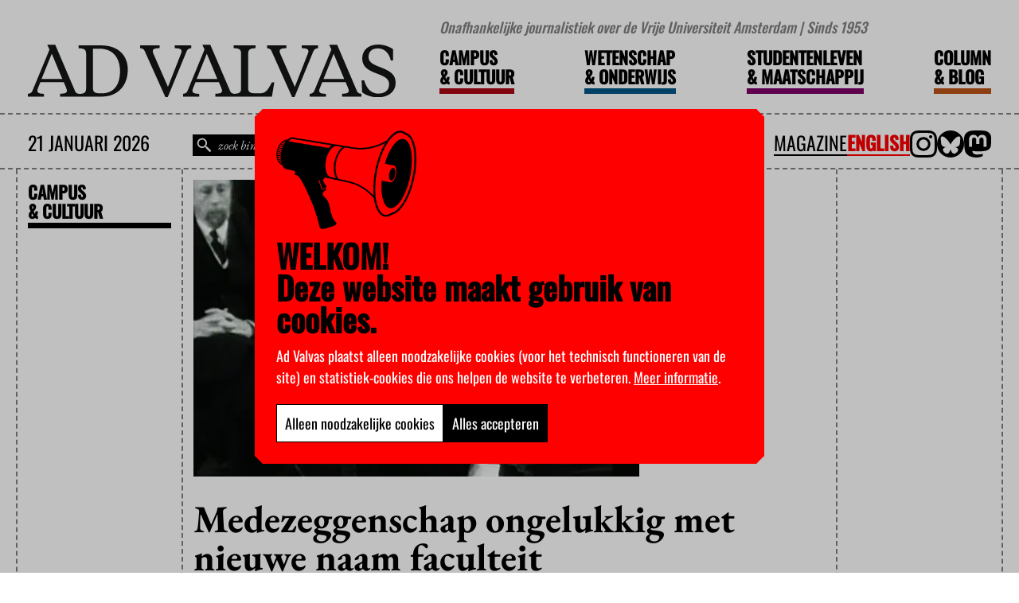

--- FILE ---
content_type: text/html; charset=UTF-8
request_url: https://advalvas.vu.nl/campus-cultuur/medezeggenschap-ongelukkig-met-nieuwe-naam-faculteit-godgeleerdheid/
body_size: 18012
content:
<!doctype html>

<html lang="nl-NL">

	<head>

		<meta charset="utf-8" />

		<meta name="viewport" content="width=device-width, initial-scale=1" />

		<meta name='robots' content='index, follow, max-image-preview:large, max-snippet:-1, max-video-preview:-1' />

	<!-- This site is optimized with the Yoast SEO Premium plugin v26.6 (Yoast SEO v26.6) - https://yoast.com/wordpress/plugins/seo/ -->
	<title>Medezeggenschap ongelukkig met nieuwe naam faculteit Godgeleerdheid - Advalvas</title>
	<link rel="canonical" href="https://advalvas.vu.nl/campus-cultuur/medezeggenschap-ongelukkig-met-nieuwe-naam-faculteit-godgeleerdheid/" />
	<meta property="og:locale" content="nl_NL" />
	<meta property="og:type" content="article" />
	<meta property="og:title" content="Medezeggenschap ongelukkig met nieuwe naam faculteit Godgeleerdheid" />
	<meta property="og:description" content="De faculteit Godgeleerdheid wil haar naam veranderen in &#039;faculteit Religie en Theologie&#039;, in het Engels &#039;Faculty of Religion and Theology&#039;. Maar de universitaire medezeggenschapsraden hebben daar bedenkingen bij." />
	<meta property="og:url" content="https://advalvas.vu.nl/campus-cultuur/medezeggenschap-ongelukkig-met-nieuwe-naam-faculteit-godgeleerdheid/" />
	<meta property="og:site_name" content="Advalvas" />
	<meta property="og:image" content="https://advalvas.vu.nl/wp-content/uploads/migrated/nieuws/Groucho_Against_it.jpg" />
	<meta property="og:image:width" content="560" />
	<meta property="og:image:height" content="373" />
	<meta property="og:image:type" content="image/jpeg" />
	<meta name="twitter:card" content="summary_large_image" />
	<meta name="twitter:site" content="@advalvas_vu" />
	<meta name="twitter:label1" content="Geschatte leestijd" />
	<meta name="twitter:data1" content="2 minuten" />
	<script type="application/ld+json" class="yoast-schema-graph">{"@context":"https://schema.org","@graph":[{"@type":"WebPage","@id":"https://advalvas.vu.nl/campus-cultuur/medezeggenschap-ongelukkig-met-nieuwe-naam-faculteit-godgeleerdheid/","url":"https://advalvas.vu.nl/campus-cultuur/medezeggenschap-ongelukkig-met-nieuwe-naam-faculteit-godgeleerdheid/","name":"Medezeggenschap ongelukkig met nieuwe naam faculteit Godgeleerdheid - Advalvas","isPartOf":{"@id":"https://advalvas.vu.nl/#website"},"primaryImageOfPage":{"@id":"https://advalvas.vu.nl/campus-cultuur/medezeggenschap-ongelukkig-met-nieuwe-naam-faculteit-godgeleerdheid/#primaryimage"},"image":{"@id":"https://advalvas.vu.nl/campus-cultuur/medezeggenschap-ongelukkig-met-nieuwe-naam-faculteit-godgeleerdheid/#primaryimage"},"thumbnailUrl":"https://advalvas.vu.nl/wp-content/uploads/migrated/nieuws/Groucho_Against_it.jpg","datePublished":"2018-05-24T07:55:21+00:00","breadcrumb":{"@id":"https://advalvas.vu.nl/campus-cultuur/medezeggenschap-ongelukkig-met-nieuwe-naam-faculteit-godgeleerdheid/#breadcrumb"},"inLanguage":"nl-NL","potentialAction":[{"@type":"ReadAction","target":["https://advalvas.vu.nl/campus-cultuur/medezeggenschap-ongelukkig-met-nieuwe-naam-faculteit-godgeleerdheid/"]}]},{"@type":"ImageObject","inLanguage":"nl-NL","@id":"https://advalvas.vu.nl/campus-cultuur/medezeggenschap-ongelukkig-met-nieuwe-naam-faculteit-godgeleerdheid/#primaryimage","url":"https://advalvas.vu.nl/wp-content/uploads/migrated/nieuws/Groucho_Against_it.jpg","contentUrl":"https://advalvas.vu.nl/wp-content/uploads/migrated/nieuws/Groucho_Against_it.jpg","width":560,"height":373},{"@type":"BreadcrumbList","@id":"https://advalvas.vu.nl/campus-cultuur/medezeggenschap-ongelukkig-met-nieuwe-naam-faculteit-godgeleerdheid/#breadcrumb","itemListElement":[{"@type":"ListItem","position":1,"name":"Home","item":"https://advalvas.vu.nl/"},{"@type":"ListItem","position":2,"name":"Campus & Cultuur","item":"https://advalvas.vu.nl/campus-cultuur/"},{"@type":"ListItem","position":3,"name":"Medezeggenschap ongelukkig met nieuwe naam faculteit Godgeleerdheid"}]},{"@type":"WebSite","@id":"https://advalvas.vu.nl/#website","url":"https://advalvas.vu.nl/","name":"Ad Valvas","description":"Onafhankelijke journalistiek over de Vrije Universiteit Amsterdam | Sinds 1953","publisher":{"@id":"https://advalvas.vu.nl/#organization"},"potentialAction":[{"@type":"SearchAction","target":{"@type":"EntryPoint","urlTemplate":"https://advalvas.vu.nl/?s={search_term_string}"},"query-input":{"@type":"PropertyValueSpecification","valueRequired":true,"valueName":"search_term_string"}}],"inLanguage":"nl-NL"},{"@type":"Organization","@id":"https://advalvas.vu.nl/#organization","name":"Ad Valvas","url":"https://advalvas.vu.nl/","logo":{"@type":"ImageObject","inLanguage":"nl-NL","@id":"https://advalvas.vu.nl/#/schema/logo/image/","url":"https://advalvas.vu.nl/wp-content/uploads/2023/11/advalvas-regular-logosvg.svg","contentUrl":"https://advalvas.vu.nl/wp-content/uploads/2023/11/advalvas-regular-logosvg.svg","width":358,"height":50,"caption":"Ad Valvas"},"image":{"@id":"https://advalvas.vu.nl/#/schema/logo/image/"},"sameAs":["https://x.com/advalvas_vu","https://mastodon.social/@advalvas"]}]}</script>
	<!-- / Yoast SEO Premium plugin. -->


    <script>
        window.WPSaurus = window.WPSaurus || {};

        window.WPSaurus.CookieBanner = {
            snippets: {},
            consented: [],
            excludedPage: false,
            forcedExpireDate: 1732113486,
            cookie: document.cookie.match(new RegExp("(^| )wpsaurus-cookie-banner=([^;]+)")),
            accept: function(types)
            {
                const now = (new Date()).getTime();

                const data = {
                    consent: types,
                    creation_date: Math.floor(now / 1000)
                };

                const expires = new Date();
                expires.setTime(now + (365 * 24 * 60 * 60 * 1000));

                document.cookie = "wpsaurus-cookie-banner=" + btoa(JSON.stringify(data)) + "; expires=" + expires.toUTCString() + "; SameSite=Lax; path=/";

                document.dispatchEvent(new CustomEvent('wps-cb:consent', {detail: types}));
                document.dispatchEvent(new CustomEvent('wps-cb:hide'));
            }
        };


        document.addEventListener('DOMContentLoaded', function() {
            if(window.WPSaurus.CookieBanner.cookie)
            {
                const encoded = window.WPSaurus.CookieBanner.cookie[2];

                try
                {
                    const value = JSON.parse(atob(encoded));

                    if(window.WPSaurus.CookieBanner.forcedExpireDate !== null)
                    {
                        if(value.creation_date < window.WPSaurus.CookieBanner.forcedExpireDate)
                        {
                            document.cookie = "wpsaurus-cookie-banner=; expires=Thu, 01 Jan 1970 00:00:01 GMT; SameSite=Lax; path=/";
                            window.WPSaurus.CookieBanner.cookie = null;
                            window.WPSaurus.CookieBanner.consented = [];
                            value.consent = false;
                        }
                    }

                    if(value.consent && Array.isArray(value.consent))
                    {
                        value.consent.forEach((type) =>
                        {
                            window.WPSaurus.CookieBanner.consented.push(type);
                        });
                    }

                    document.dispatchEvent(new CustomEvent('wps-cb:consent', {detail: window.WPSaurus.CookieBanner.consented}));
                }catch(e){}
            }
        });

        document.addEventListener('wps-cb:consent', (event) =>
        {
            if(!event.detail || !Array.isArray(event.detail)) return;

            window.WPSaurus.CookieBanner.consented = [];

            event.detail.forEach((type) =>
            {
                window.WPSaurus.CookieBanner.consented.push(type);

                if(window.WPSaurus.CookieBanner.snippets.hasOwnProperty(type))
                {
                    window.WPSaurus.CookieBanner.snippets[type].forEach((snippet) => snippet());
                    delete window.WPSaurus.CookieBanner.snippets[type];
                }
            });
        });
    </script><script async src="https://www.googletagmanager.com/gtag/js?id=G-D1GT51E3NF"></script>
    <script>
        if(window.WPSaurus.CookieBanner.consented.includes('analytical'))
        {
            window.dataLayer = window.dataLayer || []; function gtag(){dataLayer.push(arguments);} gtag('js', new Date()); gtag('config', 'G-D1GT51E3NF');
        }else{
            if(!window.WPSaurus.CookieBanner.snippets.hasOwnProperty('analytical')) window.WPSaurus.CookieBanner.snippets['analytical'] = [];

            window.WPSaurus.CookieBanner.snippets['analytical'].push(() => {
                window.dataLayer = window.dataLayer || []; function gtag(){dataLayer.push(arguments);} gtag('js', new Date()); gtag('config', 'G-D1GT51E3NF');
            });
        }
    </script>
<link rel="alternate" type="application/rss+xml" title="Advalvas &raquo; feed" href="https://advalvas.vu.nl/feed/" />
<link rel="alternate" type="application/rss+xml" title="Advalvas &raquo; reacties feed" href="https://advalvas.vu.nl/comments/feed/" />
<link rel="alternate" type="application/rss+xml" title="Advalvas &raquo; Medezeggenschap ongelukkig met nieuwe naam faculteit Godgeleerdheid reacties feed" href="https://advalvas.vu.nl/campus-cultuur/medezeggenschap-ongelukkig-met-nieuwe-naam-faculteit-godgeleerdheid/feed/" />
<style id='wp-img-auto-sizes-contain-inline-css'>
img:is([sizes=auto i],[sizes^="auto," i]){contain-intrinsic-size:3000px 1500px}
/*# sourceURL=wp-img-auto-sizes-contain-inline-css */
</style>
<link rel='stylesheet' id='wpsaurus-search-main-site-style-css' href='https://advalvas.vu.nl/wp-content/plugins/wp-search-custom-advalvas/src/../dist/css/styles.min.css?ver=2.4.1' media='all' />
<link data-minify="1" rel='stylesheet' id='custom-style-css' href='https://advalvas.vu.nl/wp-content/cache/min/1/wp-content/themes/advalvas/dist/css/style.min.css?ver=1762168272' media='all' />
<script id="wpml-cookie-js-extra">
var wpml_cookies = {"wp-wpml_current_language":{"value":"nl","expires":1,"path":"/"}};
var wpml_cookies = {"wp-wpml_current_language":{"value":"nl","expires":1,"path":"/"}};
//# sourceURL=wpml-cookie-js-extra
</script>
<script data-minify="1" src="https://advalvas.vu.nl/wp-content/cache/min/1/wp-content/plugins/sitepress-multilingual-cms/res/js/cookies/language-cookie.js?ver=1762168272" id="wpml-cookie-js" defer data-wp-strategy="defer"></script>
<script src="https://advalvas.vu.nl/wp-includes/js/jquery/jquery.min.js?ver=3.7.1" id="jquery-core-js"></script>
<script src="https://advalvas.vu.nl/wp-includes/js/jquery/jquery-migrate.min.js?ver=3.4.1" id="jquery-migrate-js"></script>
<script id="wpsaurus-search-main-site-script-js-extra">
var live_search_data = {"public_api_key":"wps-sp.NnnMQDvkTUmFzFV6oAnoJ9","is_active":"on","has_automove":"off","show_price_filter":"off","wc_active":"","admin_url":"https://advalvas.vu.nl/wp-admin/admin-ajax.php","search_css_selector":"#advalvas-search","taxonomy_label_lookup":{"category":"Categorie\u00ebn","post_tag":"Tags","nav_menu":"Navigatiemenu's","link_category":"Link categorie\u00ebn","post_format":"Formats","wp_theme":"Thema's","wp_template_part_area":"Template onderdeel gebieden","wp_pattern_category":"Patrooncategorie\u00ebn","translation_priority":"Vertaalprioriteiten","price":"Prijs"},"search_api":"https://search.wpsaurus.com","active_taxonomies":["category","post_tag"],"currency":"","currency_symbol":"","more_info_message":"Meer info","language":"nl","hasWPML":"1","page_session_id":"6970faae5ae62"};
//# sourceURL=wpsaurus-search-main-site-script-js-extra
</script>
<script src="https://advalvas.vu.nl/wp-content/plugins/wp-search-custom-advalvas/src/../dist/js/bundle.min.js?ver=2.4.1" id="wpsaurus-search-main-site-script-js"></script>
<script></script><link rel="EditURI" type="application/rsd+xml" title="RSD" href="https://advalvas.vu.nl/xmlrpc.php?rsd" />
<meta name="generator" content="WordPress 6.9" />
<link rel='shortlink' href='https://advalvas.vu.nl/?p=21883' />
<meta name="generator" content="WPML ver:4.8.6 stt:37,1;" />



<link rel="dns-prefetch" href="https://search.wpsaurus.com" >

<meta name="author" content="miWebb: Creative Digital Agency - www.miwebb.com" /><meta name="generator" content="Powered by WPBakery Page Builder - drag and drop page builder for WordPress."/>
<style>body.wps-cb-open{overflow: hidden;}.wps-cb{display: none;position: fixed;z-index: 99999;top: 0;bottom: 0;left: 0;right: 0;}.wps-cb__overlay{content: "";position: fixed;z-index: 1;top: 0;left: 0;width: 100%;height: 100%;background-color: #000;opacity: 0.25;overflow: hidden;}.wps-cb__container{position: fixed;z-index: 2;top: 50%;left: 50%;transform: translate(-50%, -50%);width: 100%;max-width: 600px;padding: 20px;background-color: #ff0000;border: 1px solid #ff0000;overflow-y: auto;max-height: calc(100dvh - 40px);}@media(max-width: 640px){.wps-cb__container{max-width: 300px;}}.wps-cb__title{font-size: 1.5em;line-height: 1;display: block;margin-bottom: 0.5em;color: #000000;}.wps-cb__checkboxes{margin-top: 1em;display: flex;justify-content: center;flex-wrap: wrap;gap: 0.5em 2em;}.wps-cb__checkboxes label{display: flex;align-items: center;gap: 0.5em;}.wps-cb__buttons{margin-top: 2em;display: flex;gap: 1em;justify-content: center;}.wps-cb__container{display: flex;	font-family: 'Oswald';	padding: 26px;	align-items: flex-start;	flex-direction: row;	flex-wrap: wrap;	column-gap: 20px;	clip-path: polygon(10px 0%, calc(100% - 10px) 0%, 100% 10px, 100% calc(100% - 10px), calc(100% - 10px) 100%, 10px 100%, 0% calc(100% - 10px), 0% 10px);max-width: unset;}@media (max-width: 525px) {.wps-cb__buttons{flex-direction: column;}}@media (max-width: 768px) {.wps-cb__container{width: 80%;}}@media (max-width: 1440px) {#wpsaurus-cookie-popup {width: 50%;}}@media screen and (min-width: 768px){	.wps-cb__container	{		width: min(50vw, 800px);	}}.wps-cb__title{	margin-bottom: 13px;	font-size: 40px;	line-height: 40px;}.wps-cb__title::before{	background-image: url('/wp-content/themes/advalvas/dist/images/speaker.png');	content: "";	width: 176px;	height: 124px;	display: block;	background-size: contain;	background-repeat: no-repeat;	margin-bottom: 13px;}.wps-cb__content{	color: #fff;	font-size: 18px;}.wps-cb__content p{line-height: 1.5em;}.wps-cb__content a{	color: #fff;	text-decoration: underline;}.wps-cb__checkboxes{	display: none;}.wps-cb__buttons{	margin-top: 0;}.wps-cb__buttons button{min-height: 34px;padding: 10px;cursor: pointer;display: flex;align-items: flex-start;font-family: 'Oswald';font-size: 18px;}.wps-cb__save{background-color: #ffffff;color: #000000;border: 1px solid #000000;transition: all 0.3s linear;}.wps-cb__accept-all{background-color: #000000;color: #ffffff;border: 1px solid #000000;transition: all 0.3s linear;}</style><link rel="icon" href="https://advalvas.vu.nl/wp-content/uploads/2023/11/favicon.png" sizes="32x32" />
<link rel="icon" href="https://advalvas.vu.nl/wp-content/uploads/2023/11/favicon.png" sizes="192x192" />
<link rel="apple-touch-icon" href="https://advalvas.vu.nl/wp-content/uploads/2023/11/favicon.png" />
<meta name="msapplication-TileImage" content="https://advalvas.vu.nl/wp-content/uploads/2023/11/favicon.png" />
		<style id="wp-custom-css">
			.advalvas-frontpage .advalvas-frontpage__mixed-sidebar .advalvas-frontpage__mixed-sidebar__icon {
	max-width: 60px;
}

.advalvas-post__footer__author p {
	text-decoration: underline;
}		</style>
		<noscript><style> .wpb_animate_when_almost_visible { opacity: 1; }</style></noscript>
		<style>
			:root
			{
				--campus-culture-color: #ab0613;--campus-culture-accent: #c70000;--science-education-color: #005689;--science-education-accent: #0084c6;--student-society-color: #7d0068;--student-society-accent: #bb3b80;--column-blog-color: #bd5318;--column-blog-accent: #e05e00;			}
		</style>

	<style id='global-styles-inline-css'>
:root{--wp--preset--aspect-ratio--square: 1;--wp--preset--aspect-ratio--4-3: 4/3;--wp--preset--aspect-ratio--3-4: 3/4;--wp--preset--aspect-ratio--3-2: 3/2;--wp--preset--aspect-ratio--2-3: 2/3;--wp--preset--aspect-ratio--16-9: 16/9;--wp--preset--aspect-ratio--9-16: 9/16;--wp--preset--color--black: #000000;--wp--preset--color--cyan-bluish-gray: #abb8c3;--wp--preset--color--white: #ffffff;--wp--preset--color--pale-pink: #f78da7;--wp--preset--color--vivid-red: #cf2e2e;--wp--preset--color--luminous-vivid-orange: #ff6900;--wp--preset--color--luminous-vivid-amber: #fcb900;--wp--preset--color--light-green-cyan: #7bdcb5;--wp--preset--color--vivid-green-cyan: #00d084;--wp--preset--color--pale-cyan-blue: #8ed1fc;--wp--preset--color--vivid-cyan-blue: #0693e3;--wp--preset--color--vivid-purple: #9b51e0;--wp--preset--gradient--vivid-cyan-blue-to-vivid-purple: linear-gradient(135deg,rgb(6,147,227) 0%,rgb(155,81,224) 100%);--wp--preset--gradient--light-green-cyan-to-vivid-green-cyan: linear-gradient(135deg,rgb(122,220,180) 0%,rgb(0,208,130) 100%);--wp--preset--gradient--luminous-vivid-amber-to-luminous-vivid-orange: linear-gradient(135deg,rgb(252,185,0) 0%,rgb(255,105,0) 100%);--wp--preset--gradient--luminous-vivid-orange-to-vivid-red: linear-gradient(135deg,rgb(255,105,0) 0%,rgb(207,46,46) 100%);--wp--preset--gradient--very-light-gray-to-cyan-bluish-gray: linear-gradient(135deg,rgb(238,238,238) 0%,rgb(169,184,195) 100%);--wp--preset--gradient--cool-to-warm-spectrum: linear-gradient(135deg,rgb(74,234,220) 0%,rgb(151,120,209) 20%,rgb(207,42,186) 40%,rgb(238,44,130) 60%,rgb(251,105,98) 80%,rgb(254,248,76) 100%);--wp--preset--gradient--blush-light-purple: linear-gradient(135deg,rgb(255,206,236) 0%,rgb(152,150,240) 100%);--wp--preset--gradient--blush-bordeaux: linear-gradient(135deg,rgb(254,205,165) 0%,rgb(254,45,45) 50%,rgb(107,0,62) 100%);--wp--preset--gradient--luminous-dusk: linear-gradient(135deg,rgb(255,203,112) 0%,rgb(199,81,192) 50%,rgb(65,88,208) 100%);--wp--preset--gradient--pale-ocean: linear-gradient(135deg,rgb(255,245,203) 0%,rgb(182,227,212) 50%,rgb(51,167,181) 100%);--wp--preset--gradient--electric-grass: linear-gradient(135deg,rgb(202,248,128) 0%,rgb(113,206,126) 100%);--wp--preset--gradient--midnight: linear-gradient(135deg,rgb(2,3,129) 0%,rgb(40,116,252) 100%);--wp--preset--font-size--small: 13px;--wp--preset--font-size--medium: 20px;--wp--preset--font-size--large: 36px;--wp--preset--font-size--x-large: 42px;--wp--preset--spacing--20: 0.44rem;--wp--preset--spacing--30: 0.67rem;--wp--preset--spacing--40: 1rem;--wp--preset--spacing--50: 1.5rem;--wp--preset--spacing--60: 2.25rem;--wp--preset--spacing--70: 3.38rem;--wp--preset--spacing--80: 5.06rem;--wp--preset--shadow--natural: 6px 6px 9px rgba(0, 0, 0, 0.2);--wp--preset--shadow--deep: 12px 12px 50px rgba(0, 0, 0, 0.4);--wp--preset--shadow--sharp: 6px 6px 0px rgba(0, 0, 0, 0.2);--wp--preset--shadow--outlined: 6px 6px 0px -3px rgb(255, 255, 255), 6px 6px rgb(0, 0, 0);--wp--preset--shadow--crisp: 6px 6px 0px rgb(0, 0, 0);}:where(.is-layout-flex){gap: 0.5em;}:where(.is-layout-grid){gap: 0.5em;}body .is-layout-flex{display: flex;}.is-layout-flex{flex-wrap: wrap;align-items: center;}.is-layout-flex > :is(*, div){margin: 0;}body .is-layout-grid{display: grid;}.is-layout-grid > :is(*, div){margin: 0;}:where(.wp-block-columns.is-layout-flex){gap: 2em;}:where(.wp-block-columns.is-layout-grid){gap: 2em;}:where(.wp-block-post-template.is-layout-flex){gap: 1.25em;}:where(.wp-block-post-template.is-layout-grid){gap: 1.25em;}.has-black-color{color: var(--wp--preset--color--black) !important;}.has-cyan-bluish-gray-color{color: var(--wp--preset--color--cyan-bluish-gray) !important;}.has-white-color{color: var(--wp--preset--color--white) !important;}.has-pale-pink-color{color: var(--wp--preset--color--pale-pink) !important;}.has-vivid-red-color{color: var(--wp--preset--color--vivid-red) !important;}.has-luminous-vivid-orange-color{color: var(--wp--preset--color--luminous-vivid-orange) !important;}.has-luminous-vivid-amber-color{color: var(--wp--preset--color--luminous-vivid-amber) !important;}.has-light-green-cyan-color{color: var(--wp--preset--color--light-green-cyan) !important;}.has-vivid-green-cyan-color{color: var(--wp--preset--color--vivid-green-cyan) !important;}.has-pale-cyan-blue-color{color: var(--wp--preset--color--pale-cyan-blue) !important;}.has-vivid-cyan-blue-color{color: var(--wp--preset--color--vivid-cyan-blue) !important;}.has-vivid-purple-color{color: var(--wp--preset--color--vivid-purple) !important;}.has-black-background-color{background-color: var(--wp--preset--color--black) !important;}.has-cyan-bluish-gray-background-color{background-color: var(--wp--preset--color--cyan-bluish-gray) !important;}.has-white-background-color{background-color: var(--wp--preset--color--white) !important;}.has-pale-pink-background-color{background-color: var(--wp--preset--color--pale-pink) !important;}.has-vivid-red-background-color{background-color: var(--wp--preset--color--vivid-red) !important;}.has-luminous-vivid-orange-background-color{background-color: var(--wp--preset--color--luminous-vivid-orange) !important;}.has-luminous-vivid-amber-background-color{background-color: var(--wp--preset--color--luminous-vivid-amber) !important;}.has-light-green-cyan-background-color{background-color: var(--wp--preset--color--light-green-cyan) !important;}.has-vivid-green-cyan-background-color{background-color: var(--wp--preset--color--vivid-green-cyan) !important;}.has-pale-cyan-blue-background-color{background-color: var(--wp--preset--color--pale-cyan-blue) !important;}.has-vivid-cyan-blue-background-color{background-color: var(--wp--preset--color--vivid-cyan-blue) !important;}.has-vivid-purple-background-color{background-color: var(--wp--preset--color--vivid-purple) !important;}.has-black-border-color{border-color: var(--wp--preset--color--black) !important;}.has-cyan-bluish-gray-border-color{border-color: var(--wp--preset--color--cyan-bluish-gray) !important;}.has-white-border-color{border-color: var(--wp--preset--color--white) !important;}.has-pale-pink-border-color{border-color: var(--wp--preset--color--pale-pink) !important;}.has-vivid-red-border-color{border-color: var(--wp--preset--color--vivid-red) !important;}.has-luminous-vivid-orange-border-color{border-color: var(--wp--preset--color--luminous-vivid-orange) !important;}.has-luminous-vivid-amber-border-color{border-color: var(--wp--preset--color--luminous-vivid-amber) !important;}.has-light-green-cyan-border-color{border-color: var(--wp--preset--color--light-green-cyan) !important;}.has-vivid-green-cyan-border-color{border-color: var(--wp--preset--color--vivid-green-cyan) !important;}.has-pale-cyan-blue-border-color{border-color: var(--wp--preset--color--pale-cyan-blue) !important;}.has-vivid-cyan-blue-border-color{border-color: var(--wp--preset--color--vivid-cyan-blue) !important;}.has-vivid-purple-border-color{border-color: var(--wp--preset--color--vivid-purple) !important;}.has-vivid-cyan-blue-to-vivid-purple-gradient-background{background: var(--wp--preset--gradient--vivid-cyan-blue-to-vivid-purple) !important;}.has-light-green-cyan-to-vivid-green-cyan-gradient-background{background: var(--wp--preset--gradient--light-green-cyan-to-vivid-green-cyan) !important;}.has-luminous-vivid-amber-to-luminous-vivid-orange-gradient-background{background: var(--wp--preset--gradient--luminous-vivid-amber-to-luminous-vivid-orange) !important;}.has-luminous-vivid-orange-to-vivid-red-gradient-background{background: var(--wp--preset--gradient--luminous-vivid-orange-to-vivid-red) !important;}.has-very-light-gray-to-cyan-bluish-gray-gradient-background{background: var(--wp--preset--gradient--very-light-gray-to-cyan-bluish-gray) !important;}.has-cool-to-warm-spectrum-gradient-background{background: var(--wp--preset--gradient--cool-to-warm-spectrum) !important;}.has-blush-light-purple-gradient-background{background: var(--wp--preset--gradient--blush-light-purple) !important;}.has-blush-bordeaux-gradient-background{background: var(--wp--preset--gradient--blush-bordeaux) !important;}.has-luminous-dusk-gradient-background{background: var(--wp--preset--gradient--luminous-dusk) !important;}.has-pale-ocean-gradient-background{background: var(--wp--preset--gradient--pale-ocean) !important;}.has-electric-grass-gradient-background{background: var(--wp--preset--gradient--electric-grass) !important;}.has-midnight-gradient-background{background: var(--wp--preset--gradient--midnight) !important;}.has-small-font-size{font-size: var(--wp--preset--font-size--small) !important;}.has-medium-font-size{font-size: var(--wp--preset--font-size--medium) !important;}.has-large-font-size{font-size: var(--wp--preset--font-size--large) !important;}.has-x-large-font-size{font-size: var(--wp--preset--font-size--x-large) !important;}
/*# sourceURL=global-styles-inline-css */
</style>
<meta name="generator" content="WP Rocket 3.20.3" data-wpr-features="wpr_minify_js wpr_minify_css wpr_preload_links wpr_desktop" /></head>

	

	<body class="wp-singular campus-culture-template-default single single-campus-culture postid-21883 single-format-standard wp-custom-logo wp-theme-advalvas wpb-js-composer js-comp-ver-8.7.2 vc_responsive">

		
<style>
	.wpsaurus-search-container.wpsaurus-search-container--active
{
	align-items: center;	
}

.wpsaurus-search-container
{
	background: #fff;
	max-width: 1322px;
	padding: 0 20px;
	width: 100%;
	left: max(0px, calc(50% - (1322px / 2)));
}

.wpsaurus-search-container .wpsaurus-search-container__inner
{
	border-width: 0 2px 2px 2px;
	border-style: dashed;
	border-color: var(--dashed-border-color);
	width: 100%;
}
.wpsaurus-search-container .wpsaurus-search-container__sort select
{
	background-color: #000;
	color: #fff;
	height: 32px;
}

.wpsaurus-search-container__result-count-label
{
	font-family: 'Oswald';
	font-size: 16px;
	line-height: 32px;
}

.wpsaurus-search-container__mobile
{
	border-bottom: var(--dashed-border);
	background-color: #fff;
}

.wpsaurus-search-container .wpsaurus-search-container__filters header
{
	border-bottom: var(--dashed-border);
	margin: 0;
	padding: 16px;
}

.wpsaurus-search-container .wpsaurus-search-container__items
{
	border-left: var(--dashed-border);
}

.wpsaurus-search-container .wpsaurus-search-container__search
{
	margin: 0;
	width: 100%;
	max-width: 100%;
}

.wpsaurus-search-container .wpsaurus-search-container__options
{
	border-bottom: var(--dashed-border);
	border-left: none;
}

.wpsaurus-search-container .wpsaurus-search-container__item:not(:last-of-type)
{
	border-bottom: var(--dashed-border);
}

.wpsaurus-search-container .wpsaurus-search-container__exit-button,
.wpsaurus-search-container .wpsaurus-search-container__item-button-link
{
	padding: 8px;
	border-radius: 0;
}

.wpsaurus-search-container__item-title-link
{
	font-size: 18px;
	font-weight: 400;
	font-family: 'Oswald';
}

.wpsaurus-search-container .wpsaurus-search-container__tab
{
	font-family: 'Oswald';
	font-weight: 300;
}

.wpsaurus-search-container .wpsaurus-search-container__mobile .wpsaurus-search-container__tab.wpsaurus-search-container__tab--active
{
	font-weight: 400;
}

@media screen and (max-width: 767px)
{
	.wpsaurus-search-container .wpsaurus-search-container__filters header,
	.wpsaurus-search-container .wpsaurus-search-container__options,
	.wpsaurus-search-container .wpsaurus-search-container__items
	{
		border: none;
	}
}

@media (min-width: 767px)
{
	.wpsaurus-search-container .wpsaurus-search-container__filters
	{
		max-width: 25%;
		min-width: 25%;
	}
}

@media (min-width: 991px)
{
	.wpsaurus-search-container .wpsaurus-search-container__filters
	{
		max-width: 16.66%;
		min-width: 16.66%;
	}
}</style>

<script>

wpsaurus.search.wpsaurusSearchGenerateItem = function(item) {
	var itemInnerHtml = '';
	
	/*!
 * wp-search
 * 
 * @author 
 * @version 1.0.0
 * Copyright 2023. UNLICENSED licensed.
 */
var priceValue = "";

if (live_search_data.wc_active) {
	if ("price" in item && item.price > 0) {
		priceValue = new Intl.NumberFormat(live_search_data.locale, {
			style: "currency",
			currency: live_search_data.currency
		}).format(item.price);
	}

	if (
		"minPrice" in item &&
		"maxPrice" in item &&
		item.minPrice > 0 &&
		item.maxPrice > 0
	) {
		const minPrice = new Intl.NumberFormat(live_search_data.locale, {
			style: "currency",
			currency: live_search_data.currency
		}).format(item.minPrice);

		const maxPrice = new Intl.NumberFormat(live_search_data.locale, {
			style: "currency",
			currency: live_search_data.currency
		}).format(item.maxPrice);

		priceValue = [minPrice, maxPrice].join(" - ");
	}
}

itemInnerHtml = `
<div
	class="
		wpsaurus-search-container__item
	"
>
	<figure class="wpsaurus-search-container__item-figure">
		<a 
			href="${item.url}" 
			class="wpsaurus-search-container__item-image-link"
		>
			<img
				src="${item.featured_image ? item.featured_image : ""}" 
				class="wpsaurus-search-container__item-image"
			/>
		</a>
	</figure>
	
	<article class="wpsaurus-search-container__item-article">
		<main class="wpsaurus-search-container__item-main">
			<h3 class="wpsaurus-search-container__item-title">
				<a
					href="${item.url}"
					class="wpsaurus-search-container__item-title-link"
				>
					${item.title}
				</a>
			</h3>
			
			<p class="wpsaurus-search-container__item-description">
				<a
					href="${item.url}"
					class="wpsaurus-search-container__item-description-link"
				>
					${item.body}
				</a>
			</p>
		</main>
		
		<aside class="wpsaurus-search-container__item-aside">
			<span class="wpsaurus-search-container__item-price">
				<a
					href="${item.url}"
					class="wpsaurus-search-container__item-price-link"
				>
					<span class="wpsaurus-search-container__item-price-value">
						${priceValue}
					</span>
				</a>
			</span>
			
			<div class="wpsaurus-search-container__item-button">
				<a
					class="wpsaurus-search-container__item-button-link"
					href="${item.url}"
				>
					${live_search_data.more_info_message}
				</a>
			</div>
		</aside>
	</article>
	
</div>
`;
	
	return itemInnerHtml;
}

wpsaurus.search.setLiveSearchContainerPosition = function($searchBar) {
	/*!
 * wp-search
 * 
 * @author 
 * @version 1.0.0
 * Copyright 2023. UNLICENSED licensed.
 */
var advalvasHeader = jQuery(".advalvas-header");
var top = advalvasHeader.position().top + advalvasHeader.outerHeight(true);

jQuery(".wpsaurus-search-container")
	.css("top", top.toString() + "px")
	.css("max-height", "calc(100vh - " + top.toString() + "px - 10px)");
}

</script>

	
<div data-rocket-location-hash="82a39c746e7fb3dc89568ec3b155353a" id="wpsaurus-live-search" class="wpsaurus-search-container">
	<div data-rocket-location-hash="a8860f2be8ce687ce1604f3ccda5c877" class="wpsaurus-search-container__inner">
		<div data-rocket-location-hash="9d378db0cb8078dd5bed8f3cc4e972f8" class="wpsaurus-search-container__mobile">
			<div class="wpsaurus-search-container__options">
						<div class="wpsaurus-search-container__sort">
			<select class="wpsaurus-search-container__sort-selectbox">
				<option data-translate="en" value="_score-descending">Relevance</option>
<option data-translate="nl" value="_score-descending">Relevantie</option>

<option data-translate="en" value="date-ascending">Date (old to new)</option>
<option data-translate="nl" value="date-ascending">Datum (oud naar nieuw)</option>

<option data-translate="en" value="date-descending">Date (new to old)</option>
<option data-translate="nl" value="date-descending">Datum (nieuw naar oud)</option>			</select>
		</div>
		
		<div class="wpsaurus-search-container__exit">
			<button class="wpsaurus-search-container__exit-button">
				Sluiten			</button>
		</div>
				</div>
			
			<div class="wpsaurus-search-container__tabs">
				<a 
					class="
						wpsaurus-search-container__tab 
						wpsaurus-search-container__results-tab 
						wpsaurus-search-container__tab--active
					" 
					href="#"
				>
					Resultaten				</a>
				
				<a
					class="
						wpsaurus-search-container__tab
						wpsaurus-search-container__filters-tab
					"
					href="#"
				>
					Filteren				</a>
			</div>
		</div>
		
		<div data-rocket-location-hash="6d8f5dc3c5c19a8f11c23b20f121d45f" class="wpsaurus-search-container__search">
			<aside class="wpsaurus-search-container__filters">
				<header class="wpsaurus-search-container__header">
					<p class="wpsaurus-search-container__result-count-label">
						Verfijn je resultaten					</p>
				</header>
				
								
				<div class="wpsaurus-search-container__taxonomies">
					<div 
						class="
							wpsaurus-search-container__taxonomy-placeholder
							wpsaurus-search-container__taxonomy
						"
					>
						<strong
							class="wpsaurus-search-container__taxonomy-label"
						>
						</strong>
						
						<div
							class="
								wpsaurus-search-container__term-placeholder
								wpsaurus-search-container__term
							"
						>
							<input
								type="checkbox"
								class="
									wpsaurus-search-container__term-checkbox
								"
							/>
							<label
								for=""
								class="
									wpsaurus-search-container__term-checkbox-label
								"
							>
							</label>
							
							<aside class="wpsaurus-search-container__term-count">
							</aside>
						</div>
					</div>
				</div>
			</aside>
			
			<main class="wpsaurus-search-container--active">
				<div class="wpsaurus-search-container__options">
							<div class="wpsaurus-search-container__sort">
			<select class="wpsaurus-search-container__sort-selectbox">
				<option data-translate="en" value="_score-descending">Relevance</option>
<option data-translate="nl" value="_score-descending">Relevantie</option>

<option data-translate="en" value="date-ascending">Date (old to new)</option>
<option data-translate="nl" value="date-ascending">Datum (oud naar nieuw)</option>

<option data-translate="en" value="date-descending">Date (new to old)</option>
<option data-translate="nl" value="date-descending">Datum (nieuw naar oud)</option>			</select>
		</div>
		
		<div class="wpsaurus-search-container__exit">
			<button class="wpsaurus-search-container__exit-button">
				Sluiten			</button>
		</div>
					</div>

				<div class="wpsaurus-search-container__no-items">
					<h2>Helaas…</h2>
					<p>
						Uw zoekopdracht op						'<strong class="wpsaurus-search-container__no-items-keywords"></strong>'
						returned no results.					</p>
				</div>
				
				<div class="wpsaurus-search-container__items">
				</div>
			</main>
		</div>
	</div>
</div>

		<header class="advalvas-header">
	<div data-rocket-location-hash="86e7759ebf0c59d073be9e2ac56e107d" class="container">
		<div class="header__top-area">
			<div class="header__top-area__slogan">
				Onafhankelijke journalistiek over de Vrije Universiteit Amsterdam | Sinds 1953			</div>
			<div class="header__top-area__logo">
				<a href="https://advalvas.vu.nl/" class="custom-logo-link" rel="home"><img width="358" height="50" src="https://advalvas.vu.nl/wp-content/uploads/2023/11/advalvas-regular-logosvg.svg" class="custom-logo" alt="Advalvas" decoding="async" /></a>			</div>
			<div class="header__top-area__menu">
				<nav class="header__top-area__menu__navigation"><div id="menu-item-27880" class="menu-campus-culture menu-item menu-item-type-custom menu-item-object-custom menu-item-home menu-item-27880"><a href="https://advalvas.vu.nl/#campus-cultuur">Campus <br><span>&#038;</span> Cultuur</a></div>
<div id="menu-item-27881" class="menu-science-education menu-item menu-item-type-custom menu-item-object-custom menu-item-home menu-item-27881"><a href="https://advalvas.vu.nl/#wetenschap-onderwijs">Wetenschap <br><span>&#038;</span> Onderwijs</a></div>
<div id="menu-item-27882" class="menu-student-society menu-item menu-item-type-custom menu-item-object-custom menu-item-home menu-item-27882"><a href="https://advalvas.vu.nl/#student-maatschappij">Studentenleven <br><span>&#038;</span> Maatschappij</a></div>
<div id="menu-item-27883" class="menu-column-blog menu-item menu-item-type-custom menu-item-object-custom menu-item-home menu-item-27883"><a href="https://advalvas.vu.nl/#column-blog">Column <br><span>&#038;</span> Blog</a></div>
</nav>			</div>
		</div>
	</div>
	<div class="dashed-border dashed-border--bottom"></div>
	<div class="container">
		<div class="header__bottom-area">
			<div class="header__bottom-area__date">
				<span>21 januari 2026</span>
			</div>
			<div class="header__bottom-area__search-area">
				<form action="/" method="get">
					<input id="advalvas-search" type="text" value="" placeholder="zoek binnen alle artikelen">
					<span class="magnifying-glass-icon"></span>
				</form>
			</div>
			<div class="header__bottom-area__links">
				<div class="header__bottom-area__links__link menu__link--magazine">
					<a href="https://advalvas.vu.nl/magazine/"  target="_blank">
						Magazine					</a>
				</div>
				<div class="header__bottom-area__links__link menu__link--language-switcher">
										<a href="https://advalvas.vu.nl/en/">English</a>
									</div>
				<div class="header__bottom-area__menu__social-icons">
					<div class="socials-widget"><a class="socials-widget__instagram" href="https://www.instagram.com/advalvas/" target="_blank"><svg xmlns="http://www.w3.org/2000/svg" xmlns:xlink="http://www.w3.org/1999/xlink" viewBox="0 0 500 500" xml:space="preserve"><defs><path id="a" d="M146.5 1.7C119.9 3 101.7 7.2 85.8 13.5c-16.4 6.4-30.4 15-44.2 28.9-13.9 13.9-22.4 27.9-28.8 44.3-6.2 15.9-10.3 34.1-11.5 60.7C.2 174.1-.1 182.6 0 250.5c.1 67.9.4 76.4 1.7 103.1 1.3 26.6 5.5 44.8 11.7 60.6 6.4 16.4 15 30.4 28.9 44.2 13.9 13.9 27.9 22.4 44.3 28.7 15.9 6.1 34.1 10.3 60.7 11.5 26.7 1.2 35.2 1.4 103 1.3 67.9-.1 76.4-.4 103.1-1.7 26.6-1.3 44.8-5.5 60.6-11.7 16.4-6.4 30.4-15 44.2-28.9 13.9-13.9 22.4-27.9 28.7-44.3 6.2-15.9 10.3-34.1 11.5-60.7 1.2-26.7 1.4-35.2 1.3-103.1-.1-67.9-.4-76.4-1.7-103-1.3-26.6-5.5-44.8-11.7-60.7-6.4-16.4-15-30.4-28.9-44.2-13.9-13.9-27.9-22.4-44.3-28.7C397.2 6.7 379 2.5 352.4 1.4 325.9.2 317.4-.1 249.5 0c-67.9.2-76.4.5-103 1.7m2.9 452c-24.4-1.1-37.6-5.1-46.4-8.5-11.7-4.5-20-9.9-28.8-18.6-8.8-8.7-14.2-17.1-18.8-28.7-3.4-8.8-7.5-22-8.7-46.4-1.2-26.3-1.5-34.3-1.6-101-.1-66.7.1-74.6 1.3-101 1-24.4 5.1-37.6 8.5-46.4 4.5-11.7 9.9-20 18.6-28.8 8.7-8.8 17.1-14.2 28.7-18.8 8.8-3.4 22-7.5 46.4-8.7 26.4-1.2 34.3-1.5 101-1.6 66.8-.1 74.7.1 101 1.3 24.4 1.1 37.6 5.1 46.4 8.5 11.7 4.5 20 9.9 28.8 18.6 8.8 8.7 14.2 17 18.8 28.7 3.4 8.8 7.5 22 8.7 46.4 1.3 26.4 1.5 34.3 1.7 101 .1 66.8-.1 74.7-1.3 101-1.1 24.4-5.1 37.6-8.5 46.4-4.5 11.7-9.9 20-18.7 28.8-8.7 8.7-17 14.2-28.7 18.8-8.8 3.4-22 7.5-46.4 8.7-26.4 1.2-34.3 1.5-101 1.6-66.8.1-74.6-.2-101-1.3m203.8-337.3c0 16.6 13.5 30 30.1 29.9 16.6 0 30-13.5 29.9-30 0-16.6-13.5-30-30.1-29.9-16.5-.1-30 13.4-29.9 30M121.6 250.2c.1 70.9 57.7 128.2 128.6 128.1 70.9-.1 128.3-57.7 128.1-128.6-.1-70.9-57.7-128.3-128.6-128.1-70.8.2-128.2 57.8-128.1 128.6m45.1 0c-.1-46 37.2-83.4 83.2-83.5 46-.1 83.4 37.1 83.5 83.2.1 46-37.2 83.4-83.2 83.5-46.1 0-83.4-37.2-83.5-83.2"/></defs><use xlink:href="#a" style="overflow:visible"/></svg></a><a class="socials-widget__bluesky" href="https://bsky.app/profile/advalvas.bsky.social" target="_blank"><svg version="1.1" xmlns="http://www.w3.org/2000/svg" xmlns:xlink="http://www.w3.org/1999/xlink" x="0px" y="0px"	 viewBox="0 0 2492.4 2492.4" style="enable-background:new 0 0 2492.4 2492.4;" xml:space="preserve"><g>	<circle cx="1246.2" cy="1246.2" r="1246.2"/></g><g>	<path style="fill:#fff" d="M737.3,657c206,155.2,427.6,469.7,508.9,638.5v445.9c0-9.5-3.6,1.2-11.5,24.3		c-42.4,125.1-208.2,613.3-587.4,223c-199.6-205.5-107.2-411,256.2-473c-207.9,35.5-441.6-23.2-505.7-253.1		c-18.5-66.1-49.9-473.5-49.9-528.6C347.9,458.4,588.7,545,737.3,657z M1755.1,657c-206,155.2-427.6,469.7-508.9,638.5v445.9		c0-9.5,3.6,1.2,11.5,24.3c42.4,125.1,208.2,613.3,587.4,223c199.6-205.5,107.2-411-256.2-473c207.9,35.5,441.6-23.2,505.7-253.1		c18.5-66.1,49.9-473.5,49.9-528.6C2144.5,458.4,1903.7,545,1755.1,657L1755.1,657z"/></g></svg></a><a class="socials-widget__mastodon" href="https://mastodon.social/@advalvas" target="_blank"><svg xmlns="http://www.w3.org/2000/svg" viewBox="0 0 500 500" xml:space="preserve"><path d="M498 110.7C490.3 57 440.4 14.6 381.2 6.4 371.3 5 333.5 0 245.9 0h-.7c-87.6 0-106.4 5-116.4 6.4-57.5 8-110 46-122.7 100.4C0 133.6-.7 163.3.5 190.5c1.6 39 1.9 78 5.7 116.9 2.6 25.8 7.2 51.5 13.6 76.7 12.1 46.6 61.1 85.4 109.2 101.2 51.4 16.5 106.7 19.2 159.7 7.9 5.8-1.3 11.6-2.7 17.3-4.4 12.9-3.8 28-8.1 39-15.7.2-.1.3-.2.4-.4.1-.2.1-.3.1-.5v-37.7c0-.2 0-.3-.1-.5-.1-.1-.2-.3-.3-.4-.1-.1-.3-.2-.5-.2h-.5c-33.9 7.6-68.7 11.4-103.6 11.4-60.1 0-76.2-26.7-80.8-37.9-3.7-9.6-6.1-19.7-7-29.9 0-.2 0-.3.1-.5s.2-.3.3-.4c.1-.1.3-.2.5-.2h.5c33.4 7.6 67.6 11.4 101.9 11.4 8.3 0 16.5 0 24.8-.2 34.5-.9 70.9-2.6 104.9-8.8.8-.2 1.7-.3 2.4-.5 53.6-9.7 104.6-40 109.8-116.7.2-3 .7-31.7.7-34.8-.1-10.8 3.6-75.7-.6-115.6zm-82.5 191.5h-56.4V172.7c0-27.3-12.1-41.2-36.7-41.2-27.1 0-40.6 16.5-40.6 48.9v70.9h-56v-70.9c0-32.5-13.6-48.9-40.7-48.9-24.5 0-36.7 13.9-36.7 41.2v129.5H92V168.8c0-27.3 7.4-48.9 22.3-65 15.3-16 35.4-24.2 60.3-24.2 28.8 0 50.6 10.4 65.2 31.2l14 22.1 14-22.1c14.5-20.8 36.3-31.2 65.1-31.2 24.9 0 45 8.2 60.3 24.2 14.8 16 22.3 37.7 22.3 65v133.4z"/></svg></a></div>				</div>
			</div>
		</div>
	</div>
	<div class="dashed-border dashed-border--bottom"></div>
</header>
<div data-rocket-location-hash="602decd36e6332f37883041defe42af8" class="advalvas-page container">
	<div data-rocket-location-hash="1fc5cb606d0a6d55e38e4b6d35e676f5" class="advalvas-post">
		<div data-rocket-location-hash="1b4ab1509cb5794c28511a0a0b22b326" class="row row--same-size">
			<div class="advalvas-page__sidebar col-2 col-tablet-3 col-mobile-hidden">
				<div class="advalvas-page__sidebar__category-header">
					<h2>Campus <br>& Cultuur</h2>
				</div>
			</div>
			<div class="advalvas-page__main dashed-border dashed-border--left col-7 col-tablet-9 col-mobile-12">
				
								<figure class="advalvas-post__featured-image">

					<div class="advalvas-post__featured-image__thumbnail thumbnail--landscape">

									<img
			alt="" loading="lazy"			src="https://advalvas.vu.nl/wp-content/uploads/migrated/nieuws/Groucho_Against_it.jpg"
			sizes="(max-width: 150px) 150px, (max-width: 300px) 300px, 560px"
			srcset="https://advalvas.vu.nl/wp-content/uploads/migrated/nieuws/Groucho_Against_it-150x150.jpg 150w, https://advalvas.vu.nl/wp-content/uploads/migrated/nieuws/Groucho_Against_it-300x200.jpg 300w, https://advalvas.vu.nl/wp-content/uploads/migrated/nieuws/Groucho_Against_it.jpg 560w"
		/>

		
					</div>

					
				</figure>
				
				<h1 class="advalvas-post__post-title">Medezeggenschap ongelukkig met nieuwe naam faculteit Godgeleerdheid</h1>				<div class="advalvas-post__post-meta">
										<a class="advalvas-post__post-meta__category" href="https://advalvas.vu.nl/categorie/campus/">
						Campus					</a>
										<span class="advalvas-post__post-meta__date">
						24 mei 2018					</span>					

					
									</div>
											</div>
			<div class="dashed-border dashed-border--right col-1 col-tablet-hidden"></div>
			<div class="advalvas-page__sidebar col-2 col-tablet-hidden"></div>
		</div>
		<div data-rocket-location-hash="1034228750a578713c9b979939958392" class="row row--same-size">
			<div class="advalvas-page__sidebar col-2 col-tablet-3 col-mobile-hidden"></div>
			<div class="advalvas-page__main dashed-border dashed-border--left col-7 col-tablet-9 col-mobile-12">
				<div class="advalvas-post__post-body">
					<p class="firstlines">De faculteit Godgeleerdheid wil haar naam veranderen in &#8216;Faculteit Religie en Theologie&#8217;, in het Engels &#8216;<em>Faculty of Religion and Theology&#8217;</em>. Maar de universitaire medezeggenschapsraden hebben daar bedenkingen bij.</p>
<p>Op zich vinden de ondernemings- en de studentenraad een naamswijziging een goede zaak. De faculteit houdt zich namelijk al jarenlang met veel meer bezig dan het opleiden van dominees en richt zich meer in het algemeen op het bestuderen van religie en niet exclusief op het christendom.</p>
<p><span class="tussenkop">Taalvervuiling</span></p>
<p>Maar de voorgestelde naam stuit op bezwaren. Volgens het advies van de medezeggenschapsraden is het taalkundig onevenwichtig. &#8216;Religie&#8217; duidt een veld aan en &#8216;Theologie&#8217; duidt op reflectie. De universitaire traditie is dat namen van faculteiten verwijzen naar reflectie op een bepaald vakgebied, zoals &#8216;Geesteswetenschappen&#8217; of &#8216;Rechtsgeleerdheid&#8217;. Dus meer voor de hand liggend zou zijn &#8216;Faculteit Religiewetenschappen&#8217;.</p>
<p>Een tweede bezwaar is dat de indruk gewekt kan worden dat al het onderzoek naar religie aan de VU bij één faculteit wordt gedaan, terwijl bijvoorbeeld ook bij Sociale Wetenschappen en Geesteswetenschappen onderzoek naar religie plaatsvindt.</p>
<p>En een derde bezwaar is dat een naamswijziging flink wat geld kost.</p>
<p><span class="tussenkop">Beter imago</span></p>
<p>De decaan van de faculteit, Ruard Ganzevoort, antwoordde op de kritiek dat de voorgestelde naam &#8216;Religie en Theologie&#8217; bij verschillende zusterfaculteiten al is ingevoerd. En vooral internationaal is &#8216;<em>Religion en Theology&#8217;</em> gangbaar bij de meest vooraanstaande instituten op dit terrein. Het is dus goed voor de naamsbekendheid van de faculteit om daarbij aan te sluiten. Ganzevoort wees er op dat de facultaire medezeggenschap geen bezwaar heeft tegen de nieuwe naam.</p>
<p>Hij zei ook dat de werkzaamheden van de faculteit niet wijzigen, maar dat de nieuwe naam beter weergeeft waar men zich mee bezighoudt. En ook dat het zeker niet de bedoeling is het godsdienstonderzoek van andere faculteiten over te nemen. De kosten vallen volgens hem mee. Het is ook een investering in naamsbekendheid en imago, wat hopelijk terug te verdienen is door de komst van meer studenten.</p>
<p><span class="tussenkop">Slecht voorbeeld</span></p>
<p>Vanuit de medezeggenschap werd gereageerd met de opmerking dat je een slecht voorbeeld niet moet volgen. En dat de VU al op het slechte pad is omdat ook de naam van voorheen de economische faculteit dubieus is nu het &#8216;<em>School of Business and Economics</em>&#8216; heet, waarin eenzelfde taalkundige onevenwichtigheid zit.</p>
<p>Nu ja, een voordeel van een naamswijziging is in ieder geval dat minder verwarring bestaat over de juiste schrijfwijze. Zelfs in het conceptadvies van de medezeggenschap komen twee schrijfwijzen voor: &#8216;Godgeleerdheid&#8217; en &#8216;Godsgeleerdheid&#8217;, met een s. Volgens de <a href="https://www.godgeleerdheid.vu.nl/nl/index.aspx" target="_blank" rel="noopener">VU-site</a> is het nu nog: &#8216;faculteit Godgeleerdheid&#8217;.</p>
				</div>
			</div>
			<div class="dashed-border dashed-border--right col-1 col-tablet-hidden"></div>
			<div class="advalvas-page__sidebar col-2 col-tablet-hidden">
							</div>
		</div>
		<div data-rocket-location-hash="44e69e2693d9abfddf7b56c23649afd0" class="row row--same-size">
			<div class="advalvas-page__sidebar col-2 col-tablet-3 col-mobile-hidden"></div>
			<div class="advalvas-page__main dashed-border dashed-border--left col-7 col-tablet-9 col-mobile-12">
				<div class="advalvas-post__footer">
										<div class="advalvas-post__footer__author">
						<p>
							
							Dirk de Hoog							
													</p>
					</div>
									</div>
			</div>
			<div class="dashed-border dashed-border--right col-1 col-tablet-hidden"></div>
			<div class="advalvas-page__sidebar col-2 col-tablet-hidden"></div>
		</div>

		<div data-rocket-location-hash="545f1591b24db0a80c3465201fdd7381" class="row row--same-size">
			<div class="advalvas-page__sidebar col-2 col-tablet-3 col-mobile-hidden"></div>
			<div class="advalvas-page__main dashed-border dashed-border--left dashed-border--right col-8 col-tablet-9 col-mobile-12">
				<div class="dashed-border dashed-border--bottom"></div>
			</div>
			<div class="advalvas-page__sidebar col-2 col-tablet-hidden"></div>
		</div>

		<div data-rocket-location-hash="b5e1e6270358cbc672f88a98d3094947" class="row row--same-size">
			<div class="advalvas-page__sidebar col-2 col-tablet-3 col-mobile-hidden"></div>
			<div class="advalvas-page__main dashed-border dashed-border--left col-7 col-tablet-9 col-mobile-12">
				<div class="advalvas-read-more">
	<div class="advalvas-read-more__heading">
		Lees ook	</div>
		<a class="advalvas-read-more__post" href="https://advalvas.vu.nl/campus-cultuur/ook-detective-pikachu-theologie/">
		Ook Detective Pikachu is theologie	</a>
		<a class="advalvas-read-more__post" href="https://advalvas.vu.nl/campus-cultuur/ik-leek-met-deze-tent-te-zijn-vergroeid/">
		‘Ik leek met deze tent te zijn vergroeid’	</a>
		<a class="advalvas-read-more__post" href="https://advalvas.vu.nl/campus-cultuur/oratiestress-tijdens-de-storm/">
		Oratiestress tijdens de storm	</a>
	</div>
			</div>
			<div class="dashed-border dashed-border--right col-1 col-tablet-hidden"></div>
			<div class="advalvas-page__sidebar col-2 col-tablet-hidden"></div>
		</div>

				<div data-rocket-location-hash="7ed83f5f1a44f3d385c87e98dd56a6e0" id="comments" class="row row--same-size">
			<div class="advalvas-page__sidebar col-2 col-tablet-3 col-mobile-hidden"></div>
			<div class="advalvas-page__main dashed-border dashed-border--left col-7 col-tablet-9 col-mobile-12">
				
			<!-- If comments are open, but there are no comments. -->

	
	<div id="respond" class="comment-respond">
		<h3 id="reply-title" class="comment-reply-title">Reageren? <small><a rel="nofollow" id="cancel-comment-reply-link" href="/campus-cultuur/medezeggenschap-ongelukkig-met-nieuwe-naam-faculteit-godgeleerdheid/#respond" style="display:none;">Reactie annuleren</a></small></h3><form action="https://advalvas.vu.nl/wp-comments-post.php" method="post" id="commentform" class="comment-form"><p>Dat is alleen mogelijk met een e-mailadres dat is verbonden aan de VU. Reacties worden gepubliceerd met voornaam of initiaal en achternaam. Houd je bij het onderwerp, en toon respect: commerciële uitingen, smaad, schelden en discrimineren zijn niet toegestaan. Reacties met url’s erin worden vaak aangezien voor spam en dan verwijderd. De redactie gaat niet in discussie over verwijderde reacties.
Je e-mailadres wordt niet gepubliceerd en delen we niet met derden. We gebruiken het alleen als we contact met je zouden willen opnemen over je reactie. Zie ook ons <a href="https://advalvas.vu.nl/privacy/">privacybeleid</a>.</p><p class="comment-form-author"><label for="author">Naam <span class="required">*</span></label> <input id="author" name="author" type="text" value="" size="30" maxlength="245" autocomplete="name" required /></p>
<p class="comment-form-email"><label for="email">E-mail <span class="required">*</span></label> <input id="email" name="email" type="email" value="" size="30" maxlength="100" autocomplete="email" required /></p>
<p class="comment-form-cookies-consent"><input id="wp-comment-cookies-consent" name="wp-comment-cookies-consent" type="checkbox" value="yes" /> <label for="wp-comment-cookies-consent">Mijn naam, e-mail en site opslaan in deze browser voor de volgende keer wanneer ik een reactie plaats.</label></p>
<textarea id="comment" name="comment" cols="45" rows="8" maxlength="65525" placeholder="Typ je reactie hier" required></textarea><input name="wpml_language_code" type="hidden" value="nl" /><p>Velden met een * zijn verplicht</p><p class="form-submit"><input name="submit" type="submit" id="submit" class="submit" value="Reactie plaatsen" /> <input type='hidden' name='comment_post_ID' value='21883' id='comment_post_ID' />
<input type='hidden' name='comment_parent' id='comment_parent' value='0' />
</p><p style="display: none;"><input type="hidden" id="akismet_comment_nonce" name="akismet_comment_nonce" value="8389276728" /></p><p style="display: none !important;" class="akismet-fields-container" data-prefix="ak_"><label>&#916;<textarea name="ak_hp_textarea" cols="45" rows="8" maxlength="100"></textarea></label><input type="hidden" id="ak_js_1" name="ak_js" value="11"/><script>document.getElementById( "ak_js_1" ).setAttribute( "value", ( new Date() ).getTime() );</script></p></form>	</div><!-- #respond -->
				</div>
			<div class="dashed-border dashed-border--right col-1 col-tablet-hidden"></div>
			<div class="advalvas-page__sidebar col-2 col-tablet-hidden"></div>
		</div>
			</div>
</div>

		
<footer data-rocket-location-hash="c3c71bd8c238839c72e45908b661c977">
	<div class="container">
		<div data-rocket-location-hash="e388fb0bce743c0822e4880c1a3407a0" class="advalvas-footer">
							<div class="advalvas-footer__item advalvas-footer__item--about_us">
					<a href="https://advalvas.vu.nl/over-ons">Over ons</a>
				</div>
							<div class="advalvas-footer__item advalvas-footer__item--contact">
					<a href="https://advalvas.vu.nl/over-ons#contact">Contact</a>
				</div>
							<div class="advalvas-footer__item advalvas-footer__item--advertisements">
					<a href="https://advalvas.vu.nl/over-ons#advertising">Advertenties</a>
				</div>
							<div class="advalvas-footer__item advalvas-footer__item--privacy">
					<a href="https://advalvas.vu.nl/privacy/">Privacy</a>
				</div>
							<div class="advalvas-footer__item advalvas-footer__item--issuu">
					<a href="https://issuu.com/advalvas"  target="_blank">Magazines</a>
				</div>
						<div class="advalvas-footer__item advalvas-footer__item--logo">
								<a href="https://vu.nl/" target="_blank">
											<img
			loading="lazy" alt=""			src="https://advalvas.vu.nl/wp-content/uploads/2023/11/vu-logo.svg"
			sizes="210px"
			srcset="https://advalvas.vu.nl/wp-content/uploads/2023/11/vu-logo.svg 210w"
		/>

										</a>
							</div>
		</div>
	</div>
</footer>		<script type="speculationrules">
{"prefetch":[{"source":"document","where":{"and":[{"href_matches":"/*"},{"not":{"href_matches":["/wp-*.php","/wp-admin/*","/wp-content/uploads/*","/wp-content/*","/wp-content/plugins/*","/wp-content/themes/advalvas/*","/*\\?(.+)"]}},{"not":{"selector_matches":"a[rel~=\"nofollow\"]"}},{"not":{"selector_matches":".no-prefetch, .no-prefetch a"}}]},"eagerness":"conservative"}]}
</script>
    <div data-rocket-location-hash="df8017554db51919743ce37ef503c2b7" style="display: none;" class="wps-cb" id="wps-cb">

        <div data-rocket-location-hash="bdba9e4c4eb827f5b4ade2766bec97d0" class="wps-cb__overlay"></div>

        <div data-rocket-location-hash="5fb4cc64c8483ad61d4fb3aac76553ee" class="wps-cb__container">

            <strong class="wps-cb__title ">WELKOM!<br>Deze website maakt gebruik van cookies.</strong>

            <div data-rocket-location-hash="24577e270fb85ac249899db9ce263252" class="wps-cb__content">
                <p><span style="color: #ffffff;">Ad Valvas plaatst alleen noodzakelijke cookies (voor het technisch functioneren van de site) en statistiek-cookies die ons helpen de website te verbeteren.</span> <a href="/privacy/">Meer informatie</a><span style="color: #ffffff;">.</span></p>

            </div>

            <div data-rocket-location-hash="0b55a333075354d180894d54517a38fb" class="wps-cb__checkboxes">
                    <label>
        <input type="checkbox" name="analytical"  /> <span>Analytisch</span>
    </label>
            </div>

            <div data-rocket-location-hash="5134c46c0032c514cf77fba87d5be5e7" class="wps-cb__buttons">

                <button type="button" class="wps-cb__save ">
                    Alleen noodzakelijke cookies
                </button>

                <button type="button" class="wps-cb__accept-all ">
                    Alles accepteren
                </button>

            </div>

        </div>

    </div>    <script>

        document.addEventListener('wps-cb:show', (event) =>
        {
            const popup = document.querySelector('#wps-cb');

            window.WPSaurus.CookieBanner.consented.forEach((type) =>
            {
                const checkbox = popup.querySelector('.wps-cb__checkboxes input[name="' + type + '"]');

                if(checkbox) checkbox.checked = true;
            });

            popup.style.display = 'block';
            document.body.classList.add('wps-cb-open');
        });

        document.addEventListener('wps-cb:hide', (event) =>
        {
            document.querySelector('#wps-cb').style.display = 'none';
            document.body.classList.remove('wps-cb-open');
        });

        document.addEventListener('DOMContentLoaded', function()
        {
            const popup = document.querySelector('#wps-cb');
            const checkboxes = popup.querySelectorAll('.wps-cb__checkboxes input[type="checkbox"]');
            const save_button = popup.querySelector('.wps-cb__save');
            const accept_all_button = popup.querySelector('.wps-cb__accept-all');

            save_button.addEventListener('click', () =>
            {
                const types = Array.from(checkboxes).filter((element) => element.checked).map((element) =>
                {
                    return element.getAttribute('name');
                });

                WPSaurus.CookieBanner.accept(types);
            });

            accept_all_button.addEventListener('click', () =>
            {
                const types = Array.from(checkboxes).map((element) =>
                {
                    return element.getAttribute('name');
                });

                WPSaurus.CookieBanner.accept(types);
            });

            if(!window.WPSaurus.CookieBanner.excludedPage && window.WPSaurus.CookieBanner.cookie === null)
            {
                document.dispatchEvent(new CustomEvent('wps-cb:show'));
            }
        });

    </script><script id="rocket-browser-checker-js-after">
"use strict";var _createClass=function(){function defineProperties(target,props){for(var i=0;i<props.length;i++){var descriptor=props[i];descriptor.enumerable=descriptor.enumerable||!1,descriptor.configurable=!0,"value"in descriptor&&(descriptor.writable=!0),Object.defineProperty(target,descriptor.key,descriptor)}}return function(Constructor,protoProps,staticProps){return protoProps&&defineProperties(Constructor.prototype,protoProps),staticProps&&defineProperties(Constructor,staticProps),Constructor}}();function _classCallCheck(instance,Constructor){if(!(instance instanceof Constructor))throw new TypeError("Cannot call a class as a function")}var RocketBrowserCompatibilityChecker=function(){function RocketBrowserCompatibilityChecker(options){_classCallCheck(this,RocketBrowserCompatibilityChecker),this.passiveSupported=!1,this._checkPassiveOption(this),this.options=!!this.passiveSupported&&options}return _createClass(RocketBrowserCompatibilityChecker,[{key:"_checkPassiveOption",value:function(self){try{var options={get passive(){return!(self.passiveSupported=!0)}};window.addEventListener("test",null,options),window.removeEventListener("test",null,options)}catch(err){self.passiveSupported=!1}}},{key:"initRequestIdleCallback",value:function(){!1 in window&&(window.requestIdleCallback=function(cb){var start=Date.now();return setTimeout(function(){cb({didTimeout:!1,timeRemaining:function(){return Math.max(0,50-(Date.now()-start))}})},1)}),!1 in window&&(window.cancelIdleCallback=function(id){return clearTimeout(id)})}},{key:"isDataSaverModeOn",value:function(){return"connection"in navigator&&!0===navigator.connection.saveData}},{key:"supportsLinkPrefetch",value:function(){var elem=document.createElement("link");return elem.relList&&elem.relList.supports&&elem.relList.supports("prefetch")&&window.IntersectionObserver&&"isIntersecting"in IntersectionObserverEntry.prototype}},{key:"isSlowConnection",value:function(){return"connection"in navigator&&"effectiveType"in navigator.connection&&("2g"===navigator.connection.effectiveType||"slow-2g"===navigator.connection.effectiveType)}}]),RocketBrowserCompatibilityChecker}();
//# sourceURL=rocket-browser-checker-js-after
</script>
<script id="rocket-preload-links-js-extra">
var RocketPreloadLinksConfig = {"excludeUris":"/(?:.+/)?feed(?:/(?:.+/?)?)?$|/(?:.+/)?embed/|/(index.php/)?(.*)wp-json(/.*|$)|/refer/|/go/|/recommend/|/recommends/","usesTrailingSlash":"1","imageExt":"jpg|jpeg|gif|png|tiff|bmp|webp|avif|pdf|doc|docx|xls|xlsx|php","fileExt":"jpg|jpeg|gif|png|tiff|bmp|webp|avif|pdf|doc|docx|xls|xlsx|php|html|htm","siteUrl":"https://advalvas.vu.nl","onHoverDelay":"100","rateThrottle":"3"};
//# sourceURL=rocket-preload-links-js-extra
</script>
<script id="rocket-preload-links-js-after">
(function() {
"use strict";var r="function"==typeof Symbol&&"symbol"==typeof Symbol.iterator?function(e){return typeof e}:function(e){return e&&"function"==typeof Symbol&&e.constructor===Symbol&&e!==Symbol.prototype?"symbol":typeof e},e=function(){function i(e,t){for(var n=0;n<t.length;n++){var i=t[n];i.enumerable=i.enumerable||!1,i.configurable=!0,"value"in i&&(i.writable=!0),Object.defineProperty(e,i.key,i)}}return function(e,t,n){return t&&i(e.prototype,t),n&&i(e,n),e}}();function i(e,t){if(!(e instanceof t))throw new TypeError("Cannot call a class as a function")}var t=function(){function n(e,t){i(this,n),this.browser=e,this.config=t,this.options=this.browser.options,this.prefetched=new Set,this.eventTime=null,this.threshold=1111,this.numOnHover=0}return e(n,[{key:"init",value:function(){!this.browser.supportsLinkPrefetch()||this.browser.isDataSaverModeOn()||this.browser.isSlowConnection()||(this.regex={excludeUris:RegExp(this.config.excludeUris,"i"),images:RegExp(".("+this.config.imageExt+")$","i"),fileExt:RegExp(".("+this.config.fileExt+")$","i")},this._initListeners(this))}},{key:"_initListeners",value:function(e){-1<this.config.onHoverDelay&&document.addEventListener("mouseover",e.listener.bind(e),e.listenerOptions),document.addEventListener("mousedown",e.listener.bind(e),e.listenerOptions),document.addEventListener("touchstart",e.listener.bind(e),e.listenerOptions)}},{key:"listener",value:function(e){var t=e.target.closest("a"),n=this._prepareUrl(t);if(null!==n)switch(e.type){case"mousedown":case"touchstart":this._addPrefetchLink(n);break;case"mouseover":this._earlyPrefetch(t,n,"mouseout")}}},{key:"_earlyPrefetch",value:function(t,e,n){var i=this,r=setTimeout(function(){if(r=null,0===i.numOnHover)setTimeout(function(){return i.numOnHover=0},1e3);else if(i.numOnHover>i.config.rateThrottle)return;i.numOnHover++,i._addPrefetchLink(e)},this.config.onHoverDelay);t.addEventListener(n,function e(){t.removeEventListener(n,e,{passive:!0}),null!==r&&(clearTimeout(r),r=null)},{passive:!0})}},{key:"_addPrefetchLink",value:function(i){return this.prefetched.add(i.href),new Promise(function(e,t){var n=document.createElement("link");n.rel="prefetch",n.href=i.href,n.onload=e,n.onerror=t,document.head.appendChild(n)}).catch(function(){})}},{key:"_prepareUrl",value:function(e){if(null===e||"object"!==(void 0===e?"undefined":r(e))||!1 in e||-1===["http:","https:"].indexOf(e.protocol))return null;var t=e.href.substring(0,this.config.siteUrl.length),n=this._getPathname(e.href,t),i={original:e.href,protocol:e.protocol,origin:t,pathname:n,href:t+n};return this._isLinkOk(i)?i:null}},{key:"_getPathname",value:function(e,t){var n=t?e.substring(this.config.siteUrl.length):e;return n.startsWith("/")||(n="/"+n),this._shouldAddTrailingSlash(n)?n+"/":n}},{key:"_shouldAddTrailingSlash",value:function(e){return this.config.usesTrailingSlash&&!e.endsWith("/")&&!this.regex.fileExt.test(e)}},{key:"_isLinkOk",value:function(e){return null!==e&&"object"===(void 0===e?"undefined":r(e))&&(!this.prefetched.has(e.href)&&e.origin===this.config.siteUrl&&-1===e.href.indexOf("?")&&-1===e.href.indexOf("#")&&!this.regex.excludeUris.test(e.href)&&!this.regex.images.test(e.href))}}],[{key:"run",value:function(){"undefined"!=typeof RocketPreloadLinksConfig&&new n(new RocketBrowserCompatibilityChecker({capture:!0,passive:!0}),RocketPreloadLinksConfig).init()}}]),n}();t.run();
}());

//# sourceURL=rocket-preload-links-js-after
</script>
<script src="https://advalvas.vu.nl/wp-includes/js/comment-reply.min.js?ver=6.9" id="comment-reply-js" async data-wp-strategy="async" fetchpriority="low"></script>
<script data-minify="1" defer src="https://advalvas.vu.nl/wp-content/cache/min/1/wp-content/plugins/akismet/_inc/akismet-frontend.js?ver=1762168272" id="akismet-frontend-js"></script>
<script></script>	<script>var rocket_beacon_data = {"ajax_url":"https:\/\/advalvas.vu.nl\/wp-admin\/admin-ajax.php","nonce":"f6bb704466","url":"https:\/\/advalvas.vu.nl\/campus-cultuur\/medezeggenschap-ongelukkig-met-nieuwe-naam-faculteit-godgeleerdheid","is_mobile":false,"width_threshold":1600,"height_threshold":700,"delay":500,"debug":null,"status":{"atf":true,"lrc":true,"preconnect_external_domain":true},"elements":"img, video, picture, p, main, div, li, svg, section, header, span","lrc_threshold":1800,"preconnect_external_domain_elements":["link","script","iframe"],"preconnect_external_domain_exclusions":["static.cloudflareinsights.com","rel=\"profile\"","rel=\"preconnect\"","rel=\"dns-prefetch\"","rel=\"icon\""]}</script><script data-name="wpr-wpr-beacon" src='https://advalvas.vu.nl/wp-content/plugins/wp-rocket/assets/js/wpr-beacon.min.js' async></script></body>
</html>

<!-- This website is like a Rocket, isn't it? Performance optimized by WP Rocket. Learn more: https://wp-rocket.me - Debug: cached@1769011886 -->